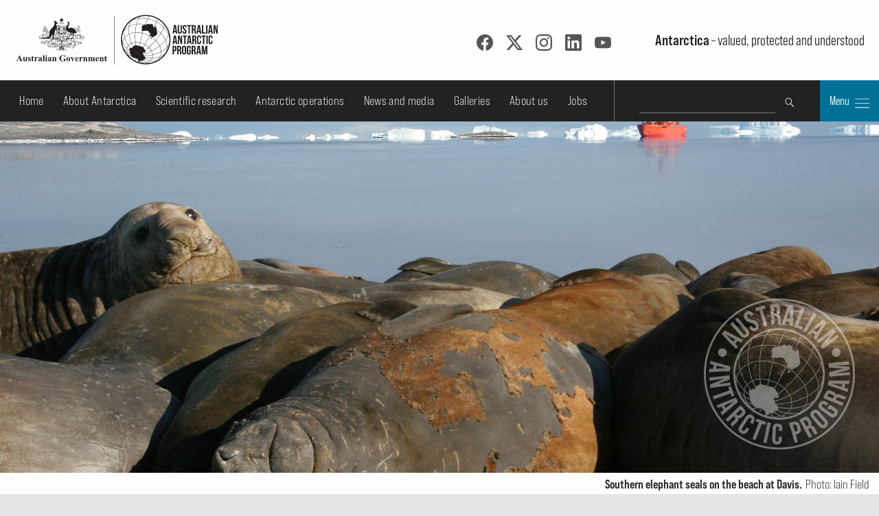

--- FILE ---
content_type: text/html; charset=utf-8
request_url: https://www.antarctica.gov.au/magazine/issue-24-june-2013/science/seals-get-to-the-source-of-antarctic-bottom-water/
body_size: 14692
content:
<!DOCTYPE html>
<html lang="en">
<head prefix="dcterms: http://purl.org/dc/terms/#">
	<meta http-equiv="content-type" content="text/html; charset=utf-8">

	<title>Seals get to the source of Antarctic Bottom Water &ndash; Magazine Issue 24: June 2013 &ndash; Australian Antarctic Program</title>

	<meta name="msapplication-config" content="none">
	<meta name="viewport" content="width=device-width,initial-scale=1,shrink-to-fit=no">
	<meta name="format-detection" content="telephone=no">

	
	<meta name="description" content="Southern elephant seals have inadvertently helped oceanographers discover a new source of Antarctic Bottom Water, solving a 35 year mystery surrounding the formation of this cold, salty, and globally important water mass.">
	<meta name="creator" content="c=AU;o=Commonwealth of Australia;ou=Department of Climate Change, Energy, the Environment and Water;ou=Australian Antarctic Division">
	<meta name="publisher" content="c=AU;o=Commonwealth of Australia;ou=Department of Climate Change, Energy, the Environment and Water;ou=Australian Antarctic Division">

	<meta name="dcterms.identifier" content="51908">
	<meta name="dcterms.language" content="en-au">
	<meta name="dcterms.modified" content="2013-06-18">

	<meta property="og:url" content="https://www.antarctica.gov.au/magazine/issue-24-june-2013/science/seals-get-to-the-source-of-antarctic-bottom-water/">
	<meta property="og:title" content="Seals get to the source of Antarctic Bottom Water &ndash; Magazine Issue 24: June 2013 &ndash; Australian Antarctic Program">
	<meta name="og:description" content="Southern elephant seals have inadvertently helped oceanographers discover a new source of Antarctic Bottom Water, solving a 35 year mystery surrounding the formation of this cold, salty, and globally important water mass.">
	<meta property="og:type" content="website">
		<meta property="og:image" content="https://www.antarctica.gov.au/site/assets/files/51908/03-ele-sealsiainfield.1200x630.jpg">
	<meta property="og:image:width" content="1200">
	<meta property="og:image:height" content="630">
	<meta property="og:image:alt" content="A Southern elephant seal in the water with one of the IMOS satellite trackers on its head">
	<link rel="stylesheet" href="/site/templates/lib/bootstrap-5.3.3/css/bootstrap.min.css">
	<link rel="stylesheet" href="/site/templates/lib/pushy-1.4.0/css/pushy.css" media="screen">
	<link rel="stylesheet" href="https://use.typekit.net/zbn1gor.css" media="screen">
	<link rel="stylesheet" href="/site/templates/lib/fancy/fancybox-4.0.4.min.css" media="screen">
	<link rel="stylesheet" href="/site/templates/css/style.css?nc=1768532681">

	
	<!-- favicons -->
	<link rel="apple-touch-icon" sizes="180x180" href="/apple-touch-icon.png">
	<link rel="icon" type="image/png" sizes="32x32" href="/favicon-32x32.png">
	<link rel="icon" type="image/png" sizes="16x16" href="/favicon-16x16.png">
	<link rel="manifest" href="/site.webmanifest">
	<link rel="mask-icon" href="/safari-pinned-tab.svg" color="#5bbad5">
	<meta name="msapplication-TileColor" content="#ffc40d">
	<meta name="theme-color" content="#fefefe">

	<script src="/site/templates/lib/jquery/jquery-3.7.1.min.js"></script>
	<script src="/site/templates/lib/fancy/fancybox-4.0.4.min.js"></script>
</head>

<body class="magazine-story" vocab="http://schema.org/" typeof="WebPage">

	<div class="skip push"><a href="#maincontent">Skip to content</a></div>

	<!-- Social media icon reference objects -->
	<svg role='img' style='display:none'><symbol id="facebook-icon" viewBox="0 0 24 24">
<path d="M23.9981 11.9991C23.9981 5.37216 18.626 0 11.9991 0C5.37216 0 0 5.37216 0 11.9991C0 17.9882 4.38789 22.9522 10.1242 23.8524V15.4676H7.07758V11.9991H10.1242V9.35553C10.1242 6.34826 11.9156 4.68714 14.6564 4.68714C15.9692 4.68714 17.3424 4.92149 17.3424 4.92149V7.87439H15.8294C14.3388 7.87439 13.8739 8.79933 13.8739 9.74824V11.9991H17.2018L16.6698 15.4676H13.8739V23.8524C19.6103 22.9522 23.9981 17.9882 23.9981 11.9991Z"/>
</symbol><symbol id='twitter-icon' viewBox="0 0 16 16">
  <path d="M12.6.75h2.454l-5.36 6.142L16 15.25h-4.937l-3.867-5.07-4.425 5.07H.316l5.733-6.57L0 .75h5.063l3.495 4.633L12.601.75Zm-.86 13.028h1.36L4.323 2.145H2.865l8.875 11.633Z"/>
</symbol><symbol id="instagram-icon" viewBox="0 0 24 24">
  <path d="M12 0C8.74 0 8.333.015 7.053.072 5.775.132 4.905.333 4.14.63c-.789.306-1.459.717-2.126 1.384S.935 3.35.63 4.14C.333 4.905.131 5.775.072 7.053.012 8.333 0 8.74 0 12s.015 3.667.072 4.947c.06 1.277.261 2.148.558 2.913.306.788.717 1.459 1.384 2.126.667.666 1.336 1.079 2.126 1.384.766.296 1.636.499 2.913.558C8.333 23.988 8.74 24 12 24s3.667-.015 4.947-.072c1.277-.06 2.148-.262 2.913-.558.788-.306 1.459-.718 2.126-1.384.666-.667 1.079-1.335 1.384-2.126.296-.765.499-1.636.558-2.913.06-1.28.072-1.687.072-4.947s-.015-3.667-.072-4.947c-.06-1.277-.262-2.149-.558-2.913-.306-.789-.718-1.459-1.384-2.126C21.319 1.347 20.651.935 19.86.63c-.765-.297-1.636-.499-2.913-.558C15.667.012 15.26 0 12 0zm0 2.16c3.203 0 3.585.016 4.85.071 1.17.055 1.805.249 2.227.415.562.217.96.477 1.382.896.419.42.679.819.896 1.381.164.422.36 1.057.413 2.227.057 1.266.07 1.646.07 4.85s-.015 3.585-.074 4.85c-.061 1.17-.256 1.805-.421 2.227-.224.562-.479.96-.899 1.382-.419.419-.824.679-1.38.896-.42.164-1.065.36-2.235.413-1.274.057-1.649.07-4.859.07-3.211 0-3.586-.015-4.859-.074-1.171-.061-1.816-.256-2.236-.421-.569-.224-.96-.479-1.379-.899-.421-.419-.69-.824-.9-1.38-.165-.42-.359-1.065-.42-2.235-.045-1.26-.061-1.649-.061-4.844 0-3.196.016-3.586.061-4.861.061-1.17.255-1.814.42-2.234.21-.57.479-.96.9-1.381.419-.419.81-.689 1.379-.898.42-.166 1.051-.361 2.221-.421 1.275-.045 1.65-.06 4.859-.06l.045.03zm0 3.678c-3.405 0-6.162 2.76-6.162 6.162 0 3.405 2.76 6.162 6.162 6.162 3.405 0 6.162-2.76 6.162-6.162 0-3.405-2.76-6.162-6.162-6.162zM12 16c-2.21 0-4-1.79-4-4s1.79-4 4-4 4 1.79 4 4-1.79 4-4 4zm7.846-10.405c0 .795-.646 1.44-1.44 1.44-.795 0-1.44-.646-1.44-1.44 0-.794.646-1.439 1.44-1.439.793-.001 1.44.645 1.44 1.439z"/>
</symbol><symbol id="linkedin-icon" viewBox="0 0 24 24">
  <path d="M20.447 20.452h-3.554v-5.569c0-1.328-.027-3.037-1.852-3.037-1.853 0-2.136 1.445-2.136 2.939v5.667H9.351V9h3.414v1.561h.046c.477-.9 1.637-1.85 3.37-1.85 3.601 0 4.267 2.37 4.267 5.455v6.286zM5.337 7.433c-1.144 0-2.063-.926-2.063-2.065 0-1.138.92-2.063 2.063-2.063 1.14 0 2.064.925 2.064 2.063 0 1.139-.925 2.065-2.064 2.065zm1.782 13.019H3.555V9h3.564v11.452zM22.225 0H1.771C.792 0 0 .774 0 1.729v20.542C0 23.227.792 24 1.771 24h20.451C23.2 24 24 23.227 24 22.271V1.729C24 .774 23.2 0 22.222 0h.003z"/>
</symbol><symbol id="youtube-icon" viewBox="0 0 24 24">
  <path d="M23.495 6.205a3.007 3.007 0 0 0-2.088-2.088c-1.87-.501-9.396-.501-9.396-.501s-7.507-.01-9.396.501A3.007 3.007 0 0 0 .527 6.205a31.247 31.247 0 0 0-.522 5.805 31.247 31.247 0 0 0 .522 5.783 3.007 3.007 0 0 0 2.088 2.088c1.868.502 9.396.502 9.396.502s7.506 0 9.396-.502a3.007 3.007 0 0 0 2.088-2.088 31.247 31.247 0 0 0 .5-5.783 31.247 31.247 0 0 0-.5-5.805zM9.609 15.601V8.408l6.264 3.602z"/>
</symbol><symbol id="rss-icon" viewBox="0 0 24 24">
  <path d="M19.199 24C19.199 13.467 10.533 4.8 0 4.8V0c13.165 0 24 10.835 24 24h-4.801zM3.291 17.415c1.814 0 3.293 1.479 3.293 3.295 0 1.813-1.485 3.29-3.301 3.29C1.47 24 0 22.526 0 20.71s1.475-3.294 3.291-3.295zM15.909 24h-4.665c0-6.169-5.075-11.245-11.244-11.245V8.09c8.727 0 15.909 7.184 15.909 15.91z"/>
</symbol></svg>
	<!-- Pushy menu -->
	<nav class="pushy pushy-right" style="background-image:url('/site/templates/images/aap_grey200x200.png'); background-position:bottom 1em right 1em; background-repeat:no-repeat;">
		<div class="pushy-content">
			<button type="button" class="pushy-link close-btn" title="Close"><img src="/site/templates/images/close.svg" alt=""></button>
			<ul class="main-nav">
				<li class='pushy-link'><a href='/'>Home</a></li>
					<li class='pushy-submenu'><button title='Expand submenu'><span class='btn-title'>About Antarctica</span></button><ul>
	<li class='pushy-link'><a href='/about-antarctica/'>Overview</a></li>
		<li class='pushy-submenu'><button title='Expand submenu'><span class='btn-title'>Animals</span></button><ul>
		<li class='pushy-link'><a href='/about-antarctica/animals/'>Overview</a></li>
			<li class='pushy-link'><a href='/about-antarctica/animals/penguins/'>Penguins</a></li>
			<li class='pushy-link'><a href='/about-antarctica/animals/seals/'>Seals &amp; sea lions</a></li>
			<li class='pushy-link'><a href='/about-antarctica/animals/whales/'>Whales</a></li>
			<li class='pushy-link'><a href='/about-antarctica/animals/fish/'>Fish</a></li>
			<li class='pushy-link'><a href='/about-antarctica/animals/flying-birds/'>Flying birds</a></li>
			<li class='pushy-link'><a href='/about-antarctica/animals/krill/'>Krill</a></li>
			<li class='pushy-link'><a href='/about-antarctica/animals/land-invertebrates/'>Land invertebrates</a></li>
			<li class='pushy-link'><a href='/about-antarctica/animals/salps/'>Salps</a></li>
			<li class='pushy-link'><a href='/about-antarctica/animals/seabed-benthic-communities/'>Seabed (benthic) communities</a></li>
			<li class='pushy-link'><a href='/about-antarctica/animals/sponges/'>Sponges</a></li>
			<li class='pushy-link'><a href='/about-antarctica/animals/squid/'>Squid</a></li>
			<li class='pushy-link'><a href='/about-antarctica/animals/adapting-to-the-cold/'>Adapting to the cold</a></li>
			<li class='pushy-link'><a href='/about-antarctica/animals/food-web/'>Food web</a></li>
		</ul></li>
		<li class='pushy-submenu'><button title='Expand submenu'><span class='btn-title'>Plants and microbes</span></button><ul>
		<li class='pushy-link'><a href='/about-antarctica/plants/'>Overview</a></li>
			<li class='pushy-link'><a href='/about-antarctica/plants/lichens/'>Lichens</a></li>
			<li class='pushy-link'><a href='/about-antarctica/plants/mosses-and-liverworts/'>Mosses &amp; liverworts</a></li>
			<li class='pushy-link'><a href='/about-antarctica/plants/algae/'>Algae</a></li>
			<li class='pushy-link'><a href='/about-antarctica/plants/snow-algae/'>Snow algae</a></li>
			<li class='pushy-link'><a href='/about-antarctica/plants/kelp/'>Kelp</a></li>
			<li class='pushy-link'><a href='/about-antarctica/plants/casey-the-daintree-of-antarctica/'>Casey: the Daintree of Antarctica</a></li>
			<li class='pushy-link'><a href='/about-antarctica/plants/microscopic-organisms/'>Microscopic organisms</a></li>
		</ul></li>
		<li class='pushy-submenu'><button title='Expand submenu'><span class='btn-title'>Environmental management</span></button><ul>
		<li class='pushy-link'><a href='/about-antarctica/environment/'>Overview</a></li>
			<li class='pushy-link'><a href='/about-antarctica/environment/human-impacts-in-antarctica/'>Human impacts in Antarctica</a></li>
			<li class='pushy-link'><a href='/about-antarctica/environment/environment-policy-and-management/'>Environment policy &amp; management</a></li>
			<li class='pushy-link'><a href='/about-antarctica/environment/environmental-impact-assessment-approvals-and-permits/'>Environmental approval requirements</a></li>
			<li class='pushy-link'><a href='/about-antarctica/environment/pollution-and-waste/'>Pollution &amp; waste</a></li>
			<li class='pushy-link'><a href='/about-antarctica/environment/plants-and-animals/'>Plants &amp; animals</a></li>
			<li class='pushy-link'><a href='/about-antarctica/environment/protecting-and-managing-special-areas/'>Protecting &amp; managing special areas</a></li>
		</ul></li>
		<li class='pushy-submenu'><button title='Expand submenu'><span class='btn-title'>Antarctic Treaty</span></button><ul>
		<li class='pushy-link'><a href='/about-antarctica/law-and-treaty/'>Overview</a></li>
			<li class='pushy-link'><a href='/about-antarctica/law-and-treaty/australia-and-antarctic-treaty-system/'>Australia and the Antarctic Treaty System</a></li>
			<li class='pushy-link'><a href='/about-antarctica/law-and-treaty/history/'>History of the Antarctic Treaty</a></li>
			<li class='pushy-link'><a href='/about-antarctica/law-and-treaty/the-madrid-protocol/'>The Madrid Protocol</a></li>
			<li class='pushy-link'><a href='/about-antarctica/law-and-treaty/ccamlr/'>Convention on the Conservation of Antarctic Marine Living Resources</a></li>
		</ul></li>
		<li class='pushy-submenu'><button title='Expand submenu'><span class='btn-title'>Ice and atmosphere</span></button><ul>
		<li class='pushy-link'><a href='/about-antarctica/ice-and-atmosphere/'>Overview</a></li>
			<li class='pushy-link'><a href='/about-antarctica/ice-and-atmosphere/atmosphere/'>Atmosphere</a></li>
			<li class='pushy-link'><a href='/about-antarctica/ice-and-atmosphere/sea-ice/'>Sea ice</a></li>
			<li class='pushy-link'><a href='/about-antarctica/ice-and-atmosphere/ice-sheet/'>Ice sheets</a></li>
		</ul></li>
		<li class='pushy-submenu'><button title='Expand submenu'><span class='btn-title'>Weather and climate</span></button><ul>
		<li class='pushy-link'><a href='/about-antarctica/weather-and-climate/'>Overview</a></li>
			<li class='pushy-link'><a href='/about-antarctica/weather-and-climate/weather/'>Weather</a></li>
			<li class='pushy-link'><a href='/about-antarctica/weather-and-climate/climate-change/'>Climate change</a></li>
		</ul></li>
		<li class='pushy-submenu'><button title='Expand submenu'><span class='btn-title'>Geography and geology</span></button><ul>
		<li class='pushy-link'><a href='/about-antarctica/geography-and-geology/'>Overview</a></li>
			<li class='pushy-link'><a href='/about-antarctica/geography-and-geology/geography/'>Geography</a></li>
			<li class='pushy-link'><a href='/about-antarctica/geography-and-geology/geology/'>Geology</a></li>
		</ul></li>
		<li class='pushy-submenu'><button title='Expand submenu'><span class='btn-title'>Education resources</span></button><ul>
		<li class='pushy-link'><a href='/about-antarctica/education-resources/'>Overview</a></li>
			<li class='pushy-link'><a href='/about-antarctica/education-resources/books-for-older-readers/'>Books for older readers</a></li>
			<li class='pushy-link'><a href='/about-antarctica/education-resources/books-for-younger-readers/'>Books for younger readers</a></li>
		</ul></li>
		<li class='pushy-submenu'><button title='Expand submenu'><span class='btn-title'>Australia in Antarctica</span></button><ul>
		<li class='pushy-link'><a href='/about-antarctica/australia-in-antarctica/'>Overview</a></li>
			<li class='pushy-link'><a href='/about-antarctica/australia-in-antarctica/australian-antarctic-territory/'>Australian Antarctic Territory</a></li>
			<li class='pushy-link'><a href='/about-antarctica/australia-in-antarctica/law/'>Australian law</a></li>
			<li class='pushy-link'><a href='/about-antarctica/australia-in-antarctica/australian-antarctic-medal/'>Australian Antarctic Medal</a></li>
			<li class='pushy-link'><a href='/about-antarctica/australia-in-antarctica/antarctic-place-names/'>Antarctic place names</a></li>
		</ul></li>
		<li class='pushy-submenu'><button title='Expand submenu'><span class='btn-title'>History</span></button><ul>
		<li class='pushy-link'><a href='/about-antarctica/history/'>Overview</a></li>
			<li class='pushy-link'><a href='/about-antarctica/history/exploration-and-expeditions/'>Exploration and expeditions</a></li>
			<li class='pushy-link'><a href='/about-antarctica/history/people/'>Pioneers in Antarctica</a></li>
			<li class='pushy-link'><a href='/about-antarctica/history/stations/'>History of Australian Antarctic stations</a></li>
			<li class='pushy-link'><a href='/about-antarctica/history/cultural-heritage/'>Antarctica’s cultural heritage</a></li>
			<li class='pushy-link'><a href='/about-antarctica/history/transportation/'>Transportation</a></li>
			<li class='pushy-link'><a href='/about-antarctica/history/communications/'>Communications</a></li>
		</ul></li>
		<li class='pushy-submenu'><button title='Expand submenu'><span class='btn-title'>People in Antarctica</span></button><ul>
		<li class='pushy-link'><a href='/about-antarctica/people-in-antarctica/'>Overview</a></li>
			<li class='pushy-link'><a href='/about-antarctica/people-in-antarctica/who-owns-antarctica/'>Who owns Antarctica?</a></li>
			<li class='pushy-link'><a href='/about-antarctica/people-in-antarctica/why-live-in-antarctica/'>Why live in Antarctica?</a></li>
			<li class='pushy-link'><a href='/about-antarctica/people-in-antarctica/how-many/'>How many people?</a></li>
			<li class='pushy-link'><a href='/about-antarctica/people-in-antarctica/clothing/'>Clothing</a></li>
			<li class='pushy-link'><a href='/about-antarctica/people-in-antarctica/food/'>Food</a></li>
			<li class='pushy-link'><a href='/about-antarctica/people-in-antarctica/water/'>Water</a></li>
			<li class='pushy-link'><a href='/about-antarctica/people-in-antarctica/fun/'>Recreation</a></li>
			<li class='pushy-link'><a href='/about-antarctica/people-in-antarctica/health/'>Health</a></li>
			<li class='pushy-link'><a href='/about-antarctica/people-in-antarctica/how-cold-is-it/'>Cold</a></li>
			<li class='pushy-link'><a href='/about-antarctica/people-in-antarctica/igloos/'>Igloos</a></li>
		</ul></li>
		<li class='pushy-submenu'><button title='Expand submenu'><span class='btn-title'>Tourism</span></button><ul>
		<li class='pushy-link'><a href='/about-antarctica/tourism/'>Overview</a></li>
			<li class='pushy-link'><a href='/about-antarctica/tourism/frequently-asked-questions/'>Frequently asked questions</a></li>
			<li class='pushy-link'><a href='/about-antarctica/tourism/visitor-guidelines/'>Visitor guidelines</a></li>
			<li class='pushy-link'><a href='/about-antarctica/tourism/site-use-guidelines/'>Site use guidelines</a></li>
			<li class='pushy-link'><a href='/about-antarctica/tourism/australian-policy/'>Australian policy</a></li>
		</ul></li>
	</ul></li>
	<li class='pushy-submenu'><button title='Expand submenu'><span class='btn-title'>Scientific research</span></button><ul>
	<li class='pushy-link'><a href='/science/'>Overview</a></li>
		<li class='pushy-link'><a href='/science/meet-our-scientists/'>Meet our scientists</a></li>
		<li class='pushy-submenu'><button title='Expand submenu'><span class='btn-title'>Antarctic climate</span></button><ul>
		<li class='pushy-link'><a href='/science/climate-processes-and-change/'>Overview</a></li>
			<li class='pushy-link'><a href='/science/climate-processes-and-change/antarctic-palaeoclimate/'>Past climate</a></li>
			<li class='pushy-link'><a href='/science/climate-processes-and-change/atmospheric-processes-and-change/'>Atmosphere</a></li>
			<li class='pushy-link'><a href='/science/climate-processes-and-change/oceans-and-marine-ice-in-the-southern-hemisphere/'>Sea ice and oceans</a></li>
			<li class='pushy-link'><a href='/science/climate-processes-and-change/the-antarctic-ice-sheet/'>Ice sheets and sea level rise</a></li>
			<li class='pushy-link'><a href='/science/climate-processes-and-change/east-antarctic-monitoring-program/'>East Antarctic Monitoring Program</a></li>
		</ul></li>
		<li class='pushy-submenu'><button title='Expand submenu'><span class='btn-title'>Environmental protection</span></button><ul>
		<li class='pushy-link'><a href='/science/environmental-protection/'>Overview</a></li>
			<li class='pushy-link'><a href='/science/environmental-protection/human-impacts/'>Environmental remediation &amp; restoration</a></li>
			<li class='pushy-link'><a href='/science/environmental-protection/terrestrial-and-coastal-ecosystems/'>Biodiversity conservation</a></li>
		</ul></li>
		<li class='pushy-submenu'><button title='Expand submenu'><span class='btn-title'>Marine conservation &amp; management</span></button><ul>
		<li class='pushy-link'><a href='/science/conservation-and-management-research/'>Overview</a></li>
			<li class='pushy-link'><a href='/science/conservation-and-management-research/southern-ocean-fisheries/'>Southern Ocean fisheries</a></li>
			<li class='pushy-link'><a href='/science/conservation-and-management-research/wildlife-conservation/'>Wildlife management</a></li>
			<li class='pushy-link'><a href='/science/conservation-and-management-research/marine-ecosystem-change/'>Southern Ocean ecosystems</a></li>
		</ul></li>
		<li class='pushy-submenu'><button title='Expand submenu'><span class='btn-title'>Technology</span></button><ul>
		<li class='pushy-link'><a href='/science/technology/'>Overview</a></li>
			<li class='pushy-link'><a href='/science/technology/marine-science/'>Science on RSV Nuyina</a></li>
			<li class='pushy-link'><a href='/science/technology/antarctic-observatories/'>Scientific observatories</a></li>
			<li class='pushy-link'><a href='/science/technology/human-biology-and-medicine/'>Human biology and medicine</a></li>
			<li class='pushy-link'><a href='/science/technology/scientific-equipment/'>Scientific equipment</a></li>
			<li class='pushy-link'><a href='/science/technology/antarctic-ground-control/'>Antarctic ground control</a></li>
		</ul></li>
		<li class='pushy-submenu'><button title='Expand submenu'><span class='btn-title'>Science facilities</span></button><ul>
		<li class='pushy-link'><a href='/science/laboratory-facilities/'>Overview</a></li>
			<li class='pushy-link'><a href='/science/laboratory-facilities/kingston-laboratories/'>Kingston laboratories</a></li>
			<li class='pushy-link'><a href='/science/laboratory-facilities/casey-lab-facilities/'>Casey laboratories</a></li>
			<li class='pushy-link'><a href='/science/laboratory-facilities/davis-lab-facilities/'>Davis laboratories</a></li>
			<li class='pushy-link'><a href='/science/laboratory-facilities/mawson-lab-facilities/'>Mawson laboratories</a></li>
			<li class='pushy-link'><a href='/science/laboratory-facilities/macquarie-island-lab-facilities/'>Macquarie Island laboratories</a></li>
		</ul></li>
		<li class='pushy-submenu'><button title='Expand submenu'><span class='btn-title'>Information for scientists</span></button><ul>
		<li class='pushy-link'><a href='/science/information-for-scientists/'>Overview</a></li>
			<li class='pushy-link'><a href='/science/information-for-scientists/australian-antarctic-science-council/'>Australian Antarctic Science Council</a></li>
			<li class='pushy-link'><a href='/science/information-for-scientists/current-and-previous-projects/'>Current and previous projects</a></li>
			<li class='pushy-link'><a href='/science/information-for-scientists/research-guidelines/'>Research guidelines</a></li>
			<li class='pushy-link'><a href='/science/information-for-scientists/request-to-use-samples/'>Request to use samples</a></li>
			<li class='pushy-link'><a href='/science/information-for-scientists/frequently-asked-questions-for-scientists/'>Frequently asked questions for scientists</a></li>
		</ul></li>
		<li class='pushy-submenu'><button title='Expand submenu'><span class='btn-title'>2022 Australian Antarctic Division Science Symposium</span></button><ul>
		<li class='pushy-link'><a href='/science/australian-antarctic-science-symposium/'>Overview</a></li>
			<li class='pushy-link'><a href='/science/australian-antarctic-science-symposium/2022/'>2022 Science Symposium</a></li>
		</ul></li>
	</ul></li>
	<li class='pushy-submenu'><button title='Expand submenu'><span class='btn-title'>Antarctic operations</span></button><ul>
	<li class='pushy-link'><a href='/antarctic-operations/'>Overview</a></li>
		<li class='pushy-submenu'><button title='Expand submenu'><span class='btn-title'>Stations and field locations</span></button><ul>
		<li class='pushy-link'><a href='/antarctic-operations/stations-and-field-locations/'>Overview</a></li>
			<li class='pushy-link'><a href='/antarctic-operations/stations-and-field-locations/casey/'>Casey</a></li>
			<li class='pushy-link'><a href='/antarctic-operations/stations-and-field-locations/davis/'>Davis</a></li>
			<li class='pushy-link'><a href='/antarctic-operations/stations-and-field-locations/macquarie-island/'>Macquarie Island</a></li>
			<li class='pushy-link'><a href='/antarctic-operations/stations-and-field-locations/mawson/'>Mawson</a></li>
			<li class='pushy-link'><a href='/antarctic-operations/stations-and-field-locations/amenities-and-operations/'>Amenities &amp; operations</a></li>
			<li class='pushy-link'><a href='/antarctic-operations/stations-and-field-locations/heard-island/'>Heard Island and McDonald Islands</a></li>
			<li class='pushy-link'><a href='/antarctic-operations/stations-and-field-locations/commonwealth-bay/'>Commonwealth Bay</a></li>
			<li class='pushy-link'><a href='/antarctic-operations/stations-and-field-locations/dome-a/'>Dome Argus</a></li>
			<li class='pushy-link'><a href='/antarctic-operations/stations-and-field-locations/field-sites/'>Field sites</a></li>
		</ul></li>
		<li class='pushy-submenu'><button title='Expand submenu'><span class='btn-title'>Travel &amp; logistics</span></button><ul>
		<li class='pushy-link'><a href='/antarctic-operations/travel-and-logistics/'>Overview</a></li>
			<li class='pushy-link'><a href='/antarctic-operations/travel-and-logistics/shipping-and-air-schedules/'>Shipping and flight schedules</a></li>
			<li class='pushy-link'><a href='/antarctic-operations/travel-and-logistics/cargo-and-freight/'>Cargo (freight)</a></li>
			<li class='pushy-link'><a href='/antarctic-operations/travel-and-logistics/aviation/'>Aviation</a></li>
			<li class='pushy-link'><a href='/antarctic-operations/travel-and-logistics/ships/'>Shipping</a></li>
			<li class='pushy-link'><a href='/antarctic-operations/travel-and-logistics/small-watercraft/'>Small watercraft</a></li>
			<li class='pushy-link'><a href='/antarctic-operations/travel-and-logistics/ground-transport/'>Ground transport</a></li>
			<li class='pushy-link'><a href='/antarctic-operations/travel-and-logistics/navigation/'>Navigation</a></li>
			<li class='pushy-link'><a href='/antarctic-operations/travel-and-logistics/fuel-management/'>Fuel management</a></li>
		</ul></li>
		<li class='pushy-submenu'><button title='Expand submenu'><span class='btn-title'>Expeditioner Hub</span></button><ul>
		<li class='pushy-link'><a href='/antarctic-operations/expeditioner-hub/'>Overview</a></li>
			<li class='pushy-link'><a href='/antarctic-operations/expeditioner-hub/expeditioner-forms/'>Expeditioner forms</a></li>
			<li class='pushy-link'><a href='/antarctic-operations/expeditioner-hub/expeditioner-handbook/'>Expeditioner Handbook</a></li>
			<li class='pushy-link'><a href='/antarctic-operations/expeditioner-hub/biosecurity/'>Biosecurity protocol</a></li>
			<li class='pushy-link'><a href='/antarctic-operations/expeditioner-hub/liaison-and-support-services/'>Liaison &amp; support services</a></li>
			<li class='pushy-link'><a href='/antarctic-operations/expeditioner-hub/infectious-disease/'>Infectious Disease Risk and the AAP</a></li>
			<li class='pushy-link'><a href='/antarctic-operations/expeditioner-hub/external-expeditioners-non-aad-employed/'>External Expeditioners (non-AAD employed)</a></li>
		</ul></li>
		<li class='pushy-submenu'><button title='Expand submenu'><span class='btn-title'>Training</span></button><ul>
		<li class='pushy-link'><a href='/antarctic-operations/training/'>Overview</a></li>
			<li class='pushy-link'><a href='/antarctic-operations/training/expeditioner-summit/'>Expeditioner Summit</a></li>
			<li class='pushy-link'><a href='/antarctic-operations/training/field-training-in-antarctica/'>Field training in Antarctica</a></li>
			<li class='pushy-link'><a href='/antarctic-operations/training/vehicle-and-equipment-training/'>Vehicle &amp; equipment training</a></li>
			<li class='pushy-link'><a href='/antarctic-operations/training/online-courses/'>Online courses</a></li>
		</ul></li>
		<li class='pushy-submenu'><button title='Expand submenu'><span class='btn-title'>Working in the field</span></button><ul>
		<li class='pushy-link'><a href='/antarctic-operations/field/'>Overview</a></li>
			<li class='pushy-link'><a href='/antarctic-operations/field/what-happens-before-departure-and-on-arrival-at-station/'>What happens before departure &amp; on arrival at station</a></li>
			<li class='pushy-link'><a href='/antarctic-operations/field/field-operating-areas/'>Field operating areas</a></li>
			<li class='pushy-link'><a href='/antarctic-operations/field/communications-in-the-field/'>Communications in the field</a></li>
			<li class='pushy-link'><a href='/antarctic-operations/field/field-rations/'>Field rations</a></li>
			<li class='pushy-link'><a href='/antarctic-operations/field/environment-protection/'>Environmental protection</a></li>
			<li class='pushy-link'><a href='/antarctic-operations/field/tents-shelters-and-huts/'>Tents, shelters &amp; huts</a></li>
			<li class='pushy-link'><a href='/antarctic-operations/field/field-travel-and-fuel-management/'>Field travel &amp; fuel management</a></li>
			<li class='pushy-link'><a href='/antarctic-operations/field/waste-management/'>Waste management</a></li>
		</ul></li>
		<li class='pushy-link'><a href='/antarctic-operations/airp/'>Antarctic Infrastructure Renewal Program</a></li>
		<li class='pushy-submenu'><button title='Expand submenu'><span class='btn-title'>Family &amp; friends</span></button><ul>
		<li class='pushy-link'><a href='/antarctic-operations/family-and-friends/'>Overview</a></li>
			<li class='pushy-link'><a href='/antarctic-operations/family-and-friends/introductory-package/'>Contacting expeditioners</a></li>
			<li class='pushy-link'><a href='/antarctic-operations/family-and-friends/australian-antarctic-program-separation-guide/'>Australian Antarctic Program Separation Guide</a></li>
		</ul></li>
		<li class='pushy-submenu'><button title='Expand submenu'><span class='btn-title'>Webcams</span></button><ul>
		<li class='pushy-link'><a href='/antarctic-operations/webcams/'>Overview</a></li>
			<li class='pushy-link'><a href='/antarctic-operations/webcams/casey/'>Casey webcam</a></li>
			<li class='pushy-link'><a href='/antarctic-operations/webcams/davis/'>Davis webcam</a></li>
			<li class='pushy-link'><a href='/antarctic-operations/webcams/macquarie-island/'>Macquarie Island webcam</a></li>
			<li class='pushy-link'><a href='/antarctic-operations/webcams/mawson/'>Mawson webcam</a></li>
			<li class='pushy-link'><a href='/antarctic-operations/webcams/rsv-nuyina/'>RSV Nuyina icebreaker webcam</a></li>
			<li class='pushy-link'><a href='/antarctic-operations/webcams/krill/'>Krill cam</a></li>
			<li class='pushy-link'><a href='/antarctic-operations/webcams/faqs-on-station-webcams/'>Questions &amp; answers</a></li>
		</ul></li>
	</ul></li>
	<li class='pushy-submenu'><button title='Expand submenu'><span class='btn-title'>News and media</span></button><ul>
	<li class='pushy-link'><a href='/news/'>Overview</a></li>
		<li class='pushy-submenu'><button title='Expand submenu'><span class='btn-title'>Explore Antarctica</span></button><ul>
		<li class='pushy-link'><a href='/news/explore-antarctica/'>Overview</a></li>
			<li class='pushy-link'><a href='/news/explore-antarctica/ice-breakers-50-years-of-women-in-antarctica/'>Ice breakers - 50 years of women in Antarctica</a></li>
			<li class='pushy-link'><a href='/news/explore-antarctica/nudging-a-sleeping-giant/'>Nudging a sleeping giant</a></li>
			<li class='pushy-link'><a href='/news/explore-antarctica/million-year-ice/'>Secrets of the Ice</a></li>
			<li class='pushy-link'><a href='/news/explore-antarctica/antarctic-sea-ice-in-crisis/'>Antarctic sea ice in crisis</a></li>
			<li class='pushy-link'><a href='/news/explore-antarctica/auroras/'>Awesome Aurora</a></li>
			<li class='pushy-link'><a href='/news/explore-antarctica/nuyina/'>Ship of the future</a></li>
			<li class='pushy-link'><a href='/news/explore-antarctica/ice-nomads/'>Ice Nomads</a></li>
			<li class='pushy-link'><a href='/news/explore-antarctica/krill/'>Krill matters</a></li>
		</ul></li>
		<li class='pushy-submenu'><button title='Expand submenu'><span class='btn-title'>Station updates</span></button><ul>
		<li class='pushy-link'><a href='/news/stations/'>Overview</a></li>
			<li class='pushy-link'><a href='/news/stations/casey/'>Casey</a></li>
			<li class='pushy-link'><a href='/news/stations/davis/'>Davis</a></li>
			<li class='pushy-link'><a href='/news/stations/macquarie-island/'>Macquarie Island</a></li>
			<li class='pushy-link'><a href='/news/stations/mawson/'>Mawson</a></li>
		</ul></li>
		<li class='pushy-link'><a href='/news/media-program/'>Australian Antarctic Media Program</a></li>
		<li class='pushy-link'><a href='/news/antarctic-insider/'>Antarctic Insider</a></li>
	</ul></li>
	<li class='pushy-submenu'><button title='Expand submenu'><span class='btn-title'>Galleries</span></button><ul>
	<li class='pushy-link'><a href='/galleries/'>Overview</a></li>
		<li class='pushy-link'><a href='/galleries/breaking-the-ice/'>Breaking the Ice</a></li>
		<li class='pushy-link'><a href='/galleries/travelling-south/'>Travelling South</a></li>
	</ul></li>
	<li class='pushy-submenu'><button title='Expand submenu'><span class='btn-title'>About us</span></button><ul>
	<li class='pushy-link'><a href='/about-us/'>Overview</a></li>
		<li class='pushy-submenu'><button title='Expand submenu'><span class='btn-title'>Australian Antarctic Program</span></button><ul>
		<li class='pushy-link'><a href='/about-us/australian-antarctic-program/'>Overview</a></li>
			<li class='pushy-link'><a href='/about-us/australian-antarctic-program/related-organisations/'>Related organisations</a></li>
		</ul></li>
		<li class='pushy-link'><a href='/about-us/contact/'>Contact us</a></li>
		<li class='pushy-submenu'><button title='Expand submenu'><span class='btn-title'>Antarctic strategy and plans</span></button><ul>
		<li class='pushy-link'><a href='/about-us/strategy-and-plans/'>Overview</a></li>
			<li class='pushy-link'><a href='/about-us/strategy-and-plans/antarctic-strategy/'>Antarctic Strategy</a></li>
			<li class='pushy-link'><a href='/about-us/strategy-and-plans/australian-antarctic-science-decadal-strategy-2025-2035/'>Australian Antarctic Science Decadal Strategy 2025–2035</a></li>
			<li class='pushy-link'><a href='/about-us/strategy-and-plans/an-independent-review-of-workplace-culture-and-change-at-the-australian-antarctic-division/'>Independent Review of Workplace Culture and Change</a></li>
		</ul></li>
		<li class='pushy-link'><a href='/about-us/library/'>Library &amp; records</a></li>
		<li class='pushy-submenu'><button title='Expand submenu'><span class='btn-title'>Publications</span></button><ul>
		<li class='pushy-link'><a href='/about-us/publications/'>Overview</a></li>
			<li class='pushy-link'><a href='/about-us/publications/request-new-publication/'>Request registration of a new publication</a></li>
			<li class='pushy-link'><a href='/about-us/publications/anare-reports/'>ANARE Reports</a></li>
			<li class='pushy-link'><a href='/about-us/publications/anare-research-notes/'>ANARE Research Notes</a></li>
			<li class='pushy-link'><a href='/about-us/publications/aae-reports/'>AAE Reports</a></li>
			<li class='pushy-link'><a href='/about-us/publications/20-year-australian-antarctic-strategic-plan/'>The Press Report</a></li>
			<li class='pushy-link'><a href='/about-us/publications/communique-from-the-5th-australia-japan-workshop-on-antarctic-science/'>Communiqué from the 5th Australia–Japan Workshop on Antarctic Science</a></li>
		</ul></li>
		<li class='pushy-submenu'><button title='Expand submenu'><span class='btn-title'>Antarctic Arts Fellowship</span></button><ul>
		<li class='pushy-link'><a href='/about-us/antarctic-arts-fellowship/'>Overview</a></li>
			<li class='pushy-link'><a href='/about-us/antarctic-arts-fellowship/how-and-when-to-apply/'>How and when to apply</a></li>
			<li class='pushy-link'><a href='/about-us/antarctic-arts-fellowship/alumni/'>Alumni</a></li>
		</ul></li>
		<li class='pushy-link'><a href='/about-us/partnerships/'>Partnerships with us</a></li>
		<li class='pushy-submenu'><button title='Expand submenu'><span class='btn-title'>Business opportunities</span></button><ul>
		<li class='pushy-link'><a href='/about-us/business-opportunities/'>Overview</a></li>
			<li class='pushy-link'><a href='/about-us/business-opportunities/disposals/'>Disposals</a></li>
		</ul></li>
	</ul></li>
				<li class='pushy-link'><a href='https://jobs.antarctica.gov.au/'>Jobs</a></li>
			</ul>
			    <div class='newsletter body-text' id='promailer'>
        <form id='promailer-form' action='/about-us/contact/subscribe/?list=1#promailer-form'>
            <label for="subscribe_email">Sign up for our newsletter</label>
            <input id="subscribe_email" name="email" type="email" placeholder="email@example.com" required>
            <button type="submit" class="submit d-flex flex-row align-items-center justify-content-center" value='1'>
                Submit
                <svg class='ms-1' xmlns="http://www.w3.org/2000/svg" width="16" height="16" viewBox="0 0 24 24" fill="currentColor">
                    <path d="M5 3l3.057-3 11.943 12-11.943 12-3.057-3 9-9z"></path>
                </svg>
            </button>
        </form>
    </div>			<div class="keep-in-touch">
				<h1>Keep in touch</h1>
				<div class='wide'><ul class='col1'>
	<li><a class='facebook' href='https://www.facebook.com/AusAntarctic'><span class='social-icon'><svg role="img" aria-label="Follow us on Facebook @AusAntarctic">Follow us on Facebook @AusAntarctic<use href="#facebook-icon" aria-hidden="true"/></svg></span>
	<span class='social-text'>/AusAntarctic</span></a></li>	<li><a class='twitter' href='https://twitter.com/AusAntarctic'><span class='social-icon'><svg role="img" aria-label="Follow us on Twitter @AusAntarctic">Follow us on Twitter @AusAntarctic<use href="#twitter-icon" aria-hidden="true"/></svg></span>
	<span class='social-text'>@AusAntarctic</span></a></li>	<li><a class='instagram' href='https://www.instagram.com/ausantarctic/'><span class='social-icon'><svg role="img" aria-label="Follow us on Instagram /AusAntarctic">Follow us on Instagram /AusAntarctic<use href="#instagram-icon" aria-hidden="true"/></svg></span>
	<span class='social-text'>/AusAntarctic</span></a></li></ul>
<ul class='col2'>
	<li><a class='linkedin' href='https://www.linkedin.com/company/43865'><span class='social-icon'><svg role="img" aria-label="Follow us on LinkedIn @AusAntarctic">Follow us on LinkedIn @AusAntarctic<use href="#linkedin-icon" aria-hidden="true"/></svg></span>
	<span class='social-text'>@AusAntarctic</span></a></li>	<li><a class='youtube' href='https://www.youtube.com/user/AusAntarctic'><span class='social-icon'><svg role="img" aria-label="Follow us on YouTube /AusAntarctic">Follow us on YouTube /AusAntarctic<use href="#youtube-icon" aria-hidden="true"/></svg></span>
	<span class='social-text'>/AusAntarctic</span></a></li>	<li><a class='rss' href='/news/rss/'><span class='social-icon'><svg role="img" aria-label="Subscribe to our RSS feed">Subscribe to our RSS feed<use href="#rss-icon" aria-hidden="true"/></svg></span>
	<span class='social-text'>RSS feed</span></a></li></ul>
</div>
<div class='narrow'><a class='facebook' href='https://www.facebook.com/AusAntarctic'><svg role="img" aria-label="Follow us on Facebook @AusAntarctic">Follow us on Facebook @AusAntarctic<use href="#facebook-icon" aria-hidden="true"/></svg></a><a class='twitter' href='https://twitter.com/AusAntarctic'><svg role="img" aria-label="Follow us on Twitter @AusAntarctic">Follow us on Twitter @AusAntarctic<use href="#twitter-icon" aria-hidden="true"/></svg></a><a class='instagram' href='https://www.instagram.com/ausantarctic/'><svg role="img" aria-label="Follow us on Instagram /AusAntarctic">Follow us on Instagram /AusAntarctic<use href="#instagram-icon" aria-hidden="true"/></svg></a><a class='linkedin' href='https://www.linkedin.com/company/43865'><svg role="img" aria-label="Follow us on LinkedIn @AusAntarctic">Follow us on LinkedIn @AusAntarctic<use href="#linkedin-icon" aria-hidden="true"/></svg></a><a class='youtube' href='https://www.youtube.com/user/AusAntarctic'><svg role="img" aria-label="Follow us on YouTube /AusAntarctic">Follow us on YouTube /AusAntarctic<use href="#youtube-icon" aria-hidden="true"/></svg></a><a class='rss' href='/news/rss/'><svg role="img" aria-label="Subscribe to our RSS feed">Subscribe to our RSS feed<use href="#rss-icon" aria-hidden="true"/></svg></a></div>			</div>
		</div>
	</nav>

	<!-- Site overlay for Pushy -->
	<div class="site-overlay"></div>

	<div class="body-wrapper" id="container">

		
		<header>
			<div class="logo-social-tagline">
				<div class="logo">
					<a href="/"><img src="/site/templates/images/AG-AAP_Mono.svg" alt="Australian Government &ndash; Department of Climate Change, Energy, the Environment and Water: Australian Antarctic Division | Australian Antarctic Program"></a>
				</div>

				<div class="social">
					<a class='facebook' href='https://www.facebook.com/AusAntarctic'><svg role="img" aria-label="Follow us on Facebook @AusAntarctic">Follow us on Facebook @AusAntarctic<use href="#facebook-icon" aria-hidden="true"/></svg></a><a class='twitter' href='https://twitter.com/AusAntarctic'><svg role="img" aria-label="Follow us on Twitter @AusAntarctic">Follow us on Twitter @AusAntarctic<use href="#twitter-icon" aria-hidden="true"/></svg></a><a class='instagram' href='https://www.instagram.com/ausantarctic/'><svg role="img" aria-label="Follow us on Instagram /AusAntarctic">Follow us on Instagram /AusAntarctic<use href="#instagram-icon" aria-hidden="true"/></svg></a><a class='linkedin' href='https://www.linkedin.com/company/43865'><svg role="img" aria-label="Follow us on LinkedIn @AusAntarctic">Follow us on LinkedIn @AusAntarctic<use href="#linkedin-icon" aria-hidden="true"/></svg></a><a class='youtube' href='https://www.youtube.com/user/AusAntarctic'><svg role="img" aria-label="Follow us on YouTube /AusAntarctic">Follow us on YouTube /AusAntarctic<use href="#youtube-icon" aria-hidden="true"/></svg></a>				</div>

				<div class="tagline"><strong>Antarctica</strong> &ndash; valued, protected and understood</div>
			</div>
			<div class="nav-search-menu">
				<nav class="topnav">
					<ul>
						<li><a href='/'>Home</a></li>
<li><a href='/about-antarctica/'>About Antarctica</a></li>
<li><a href='/science/'>Scientific research</a></li>
<li><a href='/antarctic-operations/'>Antarctic operations</a></li>
<li><a href='/news/'>News and media</a></li>
<li><a href='/galleries/'>Galleries</a></li>
<li><a href='/about-us/'>About us</a></li>
								<li>
			<a class='d-flex flex-row align-items-center gap-2' href="https://jobs.antarctica.gov.au/?mtm_campaign=jobs&amp;mtm_source=aad-website&amp;mtm_content=top-nav">
				Jobs 
			</a>
		</li>					</ul>
				</nav>
				<div class="searchbox">
					<form class="search" role="search" aria-label="site" action="/search/" method="GET">
						<label for="search" class="visuallyhidden">Search</label>
						<input type="text" name="q" id="search" value="">
						<input type="hidden" name="s" value="">
						<button class="searchbtn"><img alt="Search" src="/site/templates/images/search.svg"></button>
					</form>
				</div>
				<button type="button" class="menu-btn">Menu <img src="/site/templates/images/menu.svg" alt=""></button>
			</div>
			<div class="banner-image"><figure id="bannerfig">
	<picture>
		<source media="(max-width: 44em)" srcset="/site/assets/files/51908/03-ele-seals_iain-field.514x600.jpg">
		<source media="(min-width: 44em)" srcset="/site/assets/files/51908/03-ele-seals_iain-field.1920x768.jpg">
		<img class="bannerimg" src="/site/assets/files/51908/03-ele-seals_iain-field.1920x768.jpg" alt="Southern elephant seals on the beach at Davis">
	</picture>
	<img class="aaplogo" src="/site/templates/images/aap_white300x300.png" alt="">
	<figcaption>
	<span class="image-caption">Southern elephant seals on the beach at Davis.</span>
	<span class="image-photographer">Photo: Iain Field</span>
</figcaption>
</figure></div>
		</header>
		<main role="main" id="maincontent">
							<article>
							<div id='pageheader'>
			<h1 id="magazine-edition">Issue 24: June 2013<br><span class="subtitle">Australian Antarctic Magazine</span></h1>
			<nav class='breadcrumbs' role='navigation' aria-label='You are here:'>
			<span class='pagelink'><a href='/'>Home</a> <span style='padding:0 0.4em'>&gt;</span> </span>
<span class='pagelink'><a href='/magazine/'>Australian Antarctic Magazine</a> <span style='padding:0 0.4em'>&gt;</span> </span>
<span class='pagelink'><a href='/magazine/issue-24-june-2013/'>Issue 24: June 2013</a> <span style='padding:0 0.4em'>&gt;</span> </span>
<span class='pagelink'><a href='/magazine/issue-24-june-2013/science/'>Science</a> <span style='padding:0 0.4em'>&gt;</span> </span>
<span class='currentpage'>Seals get to the source of Antarctic Bottom Water</span></nav>
		</div>					<h2 class="story-title">Seals get to the source of Antarctic Bottom Water</h2><figure class='featured has-caption '><a data-fancybox='group' data-caption='A Southern elephant seal with one of the IMOS satellite trackers on its head. The instrument records conductivity (salinity), temperature and depth (CTD) as the seal dives, and transmits this information to satellites when the seal surfaces. (Photo: Iain Field)' href='/site/assets/files/51908/03-ele-sealsiainfield.1600x0.jpg' title='A Southern elephant seal with one of the IMOS satellite trackers on its head. The instrument records conductivity (salinity), temperature and depth (CTD) as the seal dives, and transmits this information to satellites when the seal surfaces. (Photo: Iain Field)'><picture><source type='image/webp' srcset='/site/assets/files/51908/03-ele-sealsiainfield.800x450.webp 800w, /site/assets/files/51908/03-ele-sealsiainfield.1200x675.webp 1200w, /site/assets/files/51908/03-ele-sealsiainfield.1600x900.webp 1600w' sizes='(min-width: 1330px) 75vw, 98vw'>
<img src='/site/assets/files/51908/03-ele-sealsiainfield.800x450.jpg' alt='A Southern elephant seal in the water with one of the IMOS satellite trackers on its head'></picture></a>	<figcaption>
		<span class="image-caption">A Southern elephant seal with one of the IMOS satellite trackers on its head. The instrument records conductivity (salinity), temperature and depth (CTD) as the seal dives, and transmits this information to satellites when the seal surfaces.</span>
		<span class="image-photographer">Photo: Iain Field</span>
	</figcaption></figure>
<div class="body-text"><p>Southern elephant seals have inadvertently helped oceanographers discover a new source of Antarctic Bottom Water, solving a 35 year mystery surrounding the formation of this cold, salty, and globally important water mass.</p>

<p>Carrying small <a href="https://imos.org.au/facilities/animaltracking/animaltracking-animaltagging">IMOS</a>* oceanographic instruments on their heads, the seals, which were part of an unrelated ecological study, foraged to depths up to 1800m off Cape Darnley, East Antarctica, into a ‘waterfall’ of newly formed bottom water heading for the abyssal zone, more than 5000m below.</p>

<p>The data they collected, along with data from oceanographic moorings and satellites, confirm Cape Darnley as the location of a fourth source of Antarctic Bottom Water — a cold, dense (salty) water mass that drives ocean currents around the world.</p>

<p>Writing in <em>Nature Geoscience</em> in February, Dr Guy Williams, from the Antarctic Climate and Ecosystems Cooperative Research Centre, and colleagues from Japan, Sweden and Australia, said scientists knew Antarctic Bottom Water originated at three different locations in Antarctica — the Weddell Sea, the Ross Sea and the Adélie Coast (see map). Thirty-five years ago, a fourth source was speculated to exist somewhere in the Prydz Bay region. But until now, scientists have been unable to confirm if, where and how it is being formed.</p>

<p>‘Since 1977 we suspected there was a source of Antarctic Bottom Water off Mac Robertson Land (60–70°E), but the inaccessibility of the area has meant that it has taken another 30 years to locate and observe how it is being formed,’ Dr Williams said.</p>

<p>Antarctic Bottom Water is created when sea ice forms in winter, close to the continent. As it forms, the sea ice rejects salt, making the water below salty and therefore dense, causing it to sink down the continental shelf to the abyssal depths.</p>

<p>‘While sea ice grows everywhere around Antarctica in winter, there are only a handful of regions where enough sea ice forms to produce the dense water necessary for Antarctic Bottom Water,’ Dr Williams said.</p>

<p>‘Typically this occurs in large ‘polynya’ regions, also known as “ice factories”, where the shape of the coastline and associated glaciology, together with complementary winds, conspire to create an ongoing cycle of sea-ice production-removal-production. This results in enhanced levels of sea ice production and dense water formation on the continental shelf.’</p>

<p>In 2008–09, as part of the International Polar Year, Japanese scientists from the Institute of Low Temperature Science, Hokkaido University and the Tokyo University of Marine Technology, deployed moorings measuring salinity and temperature in the Daly and Wild canyons, off the continental shelf at Cape Darnley. These sites were selected based on satellite analysis, which showed the Cape Darnley Polynya was the second highest producer of ice around Antarctica, after the Ross Sea Polynya.</p>

<p>Data from the moorings showed that cold, salty water did indeed appear ‘after the onset of active sea ice production’, drifting west along the continental slope and down into Daly Canyon. Instruments attached to the seals confirmed the origin of this water.</p>

<p>‘The moorings found the down slope flow and proved bottom water was being produced, but the Japanese team also wanted to get to the top of the “waterfall” where it all began,’ Dr Williams said.</p>

<p>‘So in 2011 we were excited to learn of the IMOS-instrumented seals at nearby Davis, which were involved in an unrelated ecological project into seal behaviour.’</p>

<p>The ‘CTD’ (conductivity, temperature and depth) instruments attached to each seal had a small satellite relay which transmitted data on a daily basis during the five to 10 minute intervals when the seals surfaced.</p>

<p>‘Several of the seals travelled into the Cape Darnley polynya in the middle of winter, providing information on the dense shelf water source of this bottom water, in an area that has so far proven impossible to access by ship,’ Dr Williams said.</p>

<p>‘Some additional seals tagged by French colleagues at Kerguelen Island also foraged on the continental slope as far down as 1800m, punching through into a layer of this dense water cascading down to the abyss.</p>

<p>‘The seals have returned very rare and invaluable winter-time measurements of this process.’</p>

<p>The team estimate that the Cape Darnley source of Antarctic Bottom Water represents between six and 13 per cent of the circumpolar total.</p>

<p>The newly identified source is different from the other three sources in that it has a relatively narrow section of continental shelf, and therefore low storage volume, for the accumulation of dense shelf water — previously thought to be necessary for bottom water formation. This opens the door for further discoveries of Antarctic Bottom Water production from the other polynya regions around the Antarctic coastline.</p>

<p>Dr Williams said the discovery redraws the map of large-scale Antarctic oceanography in the Atlantic sector.</p>

<p>‘It is now vital that this new information be incorporated into the assessment of Antarctic Bottom Water variability and change, and its input to the global overturning circulation,’ he said.</p>

<p>‘This will improve numerical modelling efforts to predict its response to long-term climate change.’</p>

<p><em>Wendy Pyper<sup>1</sup> and Miranda Harman<sup>2</sup></em></p>

<p><em>1. Australian Antarctic Division<br />
2. Antarctic Climate and Ecosystems Cooperative Research Centre</em></p>

<p><em>* Instruments were provided by Australia’s Integrated Marine Observing System (IMOS), a national array of observing equipment to monitor the open oceans and coastal marine environment around Australia, covering physical, chemical and biological variables. The instrumented seals were part of an ecological study conducted by the Institute for Marine and Antarctic Studies and Macquarie University.</em></p></div><div class="body-footer"><div class='share'><span class='label'>Share</span><a class='facebook' href='https://www.facebook.com/sharer/sharer.php?u=https://www.antarctica.gov.au/magazine/issue-24-june-2013/science/seals-get-to-the-source-of-antarctic-bottom-water/'><svg role="img" aria-label="Share on Facebook"><title>Share on Facebook</title><use href="#facebook-icon" aria-hidden="true"/></svg></a>
<a class='twitter' href='http://twitter.com/share?text=Seals+get+to+the+source+of+Antarctic+Bottom+Water&amp;url=https://www.antarctica.gov.au/magazine/issue-24-june-2013/science/seals-get-to-the-source-of-antarctic-bottom-water/'><svg role="img" aria-label="Share on Twitter"><title>Share on Twitter</title><use href="#twitter-icon" aria-hidden="true"/></svg></a>
<a class='linkedin' href='https://www.linkedin.com/shareArticle?mini=true&amp;url=https://www.antarctica.gov.au/magazine/issue-24-june-2013/science/seals-get-to-the-source-of-antarctic-bottom-water/'><svg role="img" aria-label="Share on LinkedIn"><title>Share on LinkedIn</title><use href="#linkedin-icon" aria-hidden="true"/></svg></a>
</div></div><div class="gallery" style=""><h1>Photo gallery</h1><div class="more-images"><a data-fancybox-trigger="group" href="javascript:void()" title="View the images from this page in a gallery">See all</a></div><figure class="all-images"><figure><a data-fancybox='group' data-caption='This map shows the location of the four known sources of Antarctic Bottom Water and the direction of travel of that water. Antarctic Bottom Water drives the southern limb of the global ocean circulation, the so-called ‘global conveyor belt’ that in its simplest description transports surface waters from the equator to the poles and ‘bottom waters’ equator-ward. (Map: Guy Williams)' href='/site/assets/files/51908/03-antarctic-map-with-aabw-sources.1200x0.jpg' title='This map shows the location of the four known sources of Antarctic Bottom Water and the direction of travel of that water. Antarctic Bottom Water drives the southern limb of the global ocean circulation, the so-called ‘global conveyor belt’ that in its simplest description transports surface waters from the equator to the poles and ‘bottom waters’ equator-ward. (Map: Guy Williams)'><picture>
<source type='image/webp' srcset='/site/assets/files/51908/03-antarctic-map-with-aabw-sources.300x257.webp 300w, /site/assets/files/51908/03-antarctic-map-with-aabw-sources.450x386.webp 450w, /site/assets/files/51908/03-antarctic-map-with-aabw-sources.600x514.webp 600w' sizes='(min-width: 1330px) 279px, (min-width: 705px) 40vw, 80vw'>
<img loading='lazy' src='/site/assets/files/51908/03-antarctic-map-with-aabw-sources.300x257.jpg' alt='This map shows the location of the four known sources of Antarctic Bottom Water and the direction of travel of that water'>
</picture></a></figure>
<figure><a data-fancybox='group' data-caption='This map shows the location of the four Japanese oceanographic moorings (M1-M4) and the position of oceanographic data collected by seals (red dots). The colour bar at the bottom left corner of the image indicates the depth of the continental shelf and sea floor. Green lines outline polynya regions. Yellow lines outline fast ice. The inset map shows the tracks made by the 20 satellite-tagged seals. (Map: Guy Williams)' href='/site/assets/files/51908/03-fig_study_region_seal_locations.1200x0.jpg' title='This map shows the location of the four Japanese oceanographic moorings (M1-M4) and the position of oceanographic data collected by seals (red dots). The colour bar at the bottom left corner of the image indicates the depth of the continental shelf and sea floor. Green lines outline polynya regions. Yellow lines outline fast ice. The inset map shows the tracks made by the 20 satellite-tagged seals. (Map: Guy Williams)'><picture>
<source type='image/webp' srcset='/site/assets/files/51908/03-fig_study_region_seal_locations.300x257.webp 300w, /site/assets/files/51908/03-fig_study_region_seal_locations.450x386.webp 450w, /site/assets/files/51908/03-fig_study_region_seal_locations.600x514.webp 600w' sizes='(min-width: 1330px) 279px, (min-width: 705px) 40vw, 80vw'>
<img loading='lazy' src='/site/assets/files/51908/03-fig_study_region_seal_locations.300x257.jpg' alt='This map shows the location of the four Japanese oceanographic moorings and the position of oceanographic data collected by seals'>
</picture></a></figure>
</figure></div><nav class='news-nav'><a class="news-item-prev" href="/magazine/issue-24-june-2013/science/tag-team-track-whale-feeding-habits/">
	<div class="label">Previous story</div>
	<div class="title">Tag team track whale feeding habits</div>
</a><a class="news-item-next" href="/magazine/issue-24-june-2013/science/toothfish-research-spawns-new-understanding/">
	<div class="label">Next story</div>
	<div class="title">Toothfish research spawns new understanding</div>
</a></nav>					
<!-- ProcessWire Form Builder - Copyright 2023 by Ryan Cramer Design, LLC -->
<iframe src='https://www.antarctica.gov.au/form-builder/page_rating/?url=https%3A%2F%2Fwww.antarctica.gov.au%2Fmagazine%2Fissue-24-june-2013%2Fscience%2Fseals-get-to-the-source-of-antarctic-bottom-water%2F' id='FormBuilderViewport_page_rating' class='FormBuilderViewport' data-form='page_rating' title='page_rating' frameborder='0' allowTransparency='true' style='width: 100%; height: 900px;'></iframe>					<div class="modified">
						<time datetime="2013-06-18" property="dateModified">This content was last updated 13 years ago</time>
						on <time datetime='2013-06-18'>18 June 2013.</time>
					</div>
				</article>
				<nav class='sibling-nav'><h1 class='mb-3'>See more</h1>
<div class="items-list">	<a href="/magazine/issue-24-june-2013/science/">
		<span class="link-title">Science</span>
		<picture>
			<source srcset="/site/assets/files/51900/01-lawdome-ice-coring_joel-pedro.440x314.webp" type="image/webp">
			<img src="/site/assets/files/51900/01-lawdome-ice-coring_joel-pedro.440x314.jpg" alt="">
		</picture>
	</a>	<a href='/magazine/issue-24-june-2013/science/getting-to-the-core-of-climate/'>
		<picture>
			<source srcset='/site/assets/files/51900/01-lawdome-ice-coring_joel-pedro.440x314.webp' type='image/webp'>
			<img src='/site/assets/files/51900/01-lawdome-ice-coring_joel-pedro.440x314.jpg' alt=''>
		</picture>
		<div class='link-title'>Getting to the core of climate</div>
	</a>	<a href='/magazine/issue-24-june-2013/science/tag-team-track-whale-feeding-habits/'>
		<picture>
			<source srcset='/site/assets/files/51904/02-minke-whale-tag_crop_john-durban.440x314.webp' type='image/webp'>
			<img src='/site/assets/files/51904/02-minke-whale-tag_crop_john-durban.440x314.jpg' alt=''>
		</picture>
		<div class='link-title'>Tag team track whale feeding habits</div>
	</a>	<a href='/magazine/issue-24-june-2013/science/toothfish-research-spawns-new-understanding/'>
		<picture>
			<source srcset='/site/assets/files/51912/04-map_female-toothfish-spawning.440x314.webp' type='image/webp'>
			<img src='/site/assets/files/51912/04-map_female-toothfish-spawning.440x314.jpg' alt=''>
		</picture>
		<div class='link-title'>Toothfish research spawns new understanding</div>
	</a>	<a href='/magazine/issue-24-june-2013/science/a-new-way-of-looking-at-sea-ice-thickness/'>
		<picture>
			<source srcset='/site/assets/files/51916/05-eos-snow-surface-elevation.440x314.webp' type='image/webp'>
			<img src='/site/assets/files/51916/05-eos-snow-surface-elevation.440x314.jpg' alt=''>
		</picture>
		<div class='link-title'>A new way of looking at sea ice thickness</div>
	</a>	<a href='/magazine/issue-24-june-2013/science/the-golden-rule-of-sea-ice-permeability/'>
		<picture>
			<source srcset='/site/assets/files/51920/06-ken-golden-lasoo_wendypyper.440x314.webp' type='image/webp'>
			<img src='/site/assets/files/51920/06-ken-golden-lasoo_wendypyper.440x314.jpg' alt=''>
		</picture>
		<div class='link-title'>The Golden rule of sea ice permeability</div>
	</a>	<a href='/magazine/issue-24-june-2013/science/model-year-for-fulbright-student/'>
		<picture>
			<source srcset='/site/assets/files/51924/07-david-gwyther-fulbright.440x314.webp' type='image/webp'>
			<img src='/site/assets/files/51924/07-david-gwyther-fulbright.440x314.jpg' alt=''>
		</picture>
		<div class='link-title'>Model year for Fulbright student</div>
	</a>	<a href='/magazine/issue-24-june-2013/science/songs-reveal-elusive-giants/'>
		<picture>
			<source srcset='/site/assets/files/51928/08-bw-approach-in-remora_carlos-olavarria.440x314.webp' type='image/webp'>
			<img src='/site/assets/files/51928/08-bw-approach-in-remora_carlos-olavarria.440x314.jpg' alt=''>
		</picture>
		<div class='link-title'>Songs reveal elusive giants</div>
	</a>	<a href='/magazine/issue-24-june-2013/science/building-a-future-ocean/'>
		<picture>
			<source srcset='/site/assets/files/51932/09-foce-deep-sea_james-barry-mbari.440x314.webp' type='image/webp'>
			<img src='/site/assets/files/51932/09-foce-deep-sea_james-barry-mbari.440x314.jpg' alt=''>
		</picture>
		<div class='link-title'>Building a future ocean</div>
	</a>	<a href='/magazine/issue-24-june-2013/science/focusing-on-krill-development/'>
		<picture>
			<source srcset='/site/assets/files/51937/10-molly-at-microscope_wendypyper.440x314.webp' type='image/webp'>
			<img src='/site/assets/files/51937/10-molly-at-microscope_wendypyper.440x314.jpg' alt=''>
		</picture>
		<div class='link-title'>Focusing on krill development</div>
	</a>	<a href='/magazine/issue-24-june-2013/science/changes-forecast-for-marine-microbial-communities/'>
		<picture>
			<source srcset='/site/assets/files/51941/11-minicosms_andrew-davidson-copy.440x314.webp' type='image/webp'>
			<img src='/site/assets/files/51941/11-minicosms_andrew-davidson-copy.440x314.jpg' alt=''>
		</picture>
		<div class='link-title'>Changes forecast for marine microbial communities</div>
	</a>	<a href='/magazine/issue-24-june-2013/science/marine-biodiversity-more-than-meets-the-eye/'>
		<picture>
			<source srcset='/site/assets/files/51945/12_starfish_tnedive-team.440x314.webp' type='image/webp'>
			<img src='/site/assets/files/51945/12_starfish_tnedive-team.440x314.jpg' alt=''>
		</picture>
		<div class='link-title'>Marine biodiversity — more than meets the eye</div>
	</a>	<a href='/magazine/issue-24-june-2013/science/hawke-fellowship-recipient-thrilled-with-krill-project/'>
		<picture>
			<source srcset='/site/assets/files/51949/13-bruce-deagle_glennjacobson.440x314.webp' type='image/webp'>
			<img src='/site/assets/files/51949/13-bruce-deagle_glennjacobson.440x314.jpg' alt=''>
		</picture>
		<div class='link-title'>Hawke fellowship recipient thrilled with krill project</div>
	</a></div></nav>
					</main>
		<footer>
			<div class="logo">
				<img loading="lazy" src="/site/templates/images/DCCEEW-AAP_White.svg" alt="Australian Government &ndash; Department of Climate Change, Energy, the Environment and Water: Australian Antarctic Division | Australian Antarctic Program">
				<div class="aad-gov-links">
					<p class="gov-link"><a href="https://www.dcceew.gov.au/">Department of Climate Change, Energy, the Environment and Water</a></p>
					<p class="aad-link"><a href="/">Australian Antarctic Division</a></p>
				</div>
			</div>
			<div class="acknowledgement">
				<p>We acknowledge the Traditional Owners of Country throughout Australia and recognise their continuing connection to land, waters and culture. We pay our respects to their Elders past and present.</p>
			</div>
			<div class="links">
				<ul class='col1'>
<li><a href='/about-antarctica/'>About Antarctica</a></li>
<li><a href='/science/'>Science</a></li>
<li><a href='/operations/'>Antarctic operations</a></li>
<li><a href='/news/'>News and media</a></li>
<li><a href='/about-us/'>About us</a></li>
</ul>
<ul class='col2'>
<li><a href='/about-us/contact/'>Contact us</a></li>
<li><a href='https://jobs.antarctica.gov.au/'>Jobs</a></li>
<li><a href='/operations/travel-and-logistics/shipping-and-air-schedules/'>Shipping and flight schedules</a></li>
<li><a href='https://data.aad.gov.au/'>Data Centre</a></li>
<li><a href='/operations/webcams/'>Webcams</a></li>
</ul>
<ul class='col3'>
<li><a href='/about-us/copyright/'>Disclaimer and copyright</a></li>
<li><a href='/about-us/privacy/'>Privacy</a></li>
<li><a href='/about-us/accessibility-statement/'>Accessibility</a></li>
</ul>
			</div>
			<div class="keep-in-touch">
				<h2>Keep in touch</h2>
				<div class='wide'><ul class='col1'>
	<li><a class='facebook' href='https://www.facebook.com/AusAntarctic'><span class='social-icon'><svg role="img" aria-label="Follow us on Facebook @AusAntarctic">Follow us on Facebook @AusAntarctic<use href="#facebook-icon" aria-hidden="true"/></svg></span>
	<span class='social-text'>/AusAntarctic</span></a></li>	<li><a class='twitter' href='https://twitter.com/AusAntarctic'><span class='social-icon'><svg role="img" aria-label="Follow us on Twitter @AusAntarctic">Follow us on Twitter @AusAntarctic<use href="#twitter-icon" aria-hidden="true"/></svg></span>
	<span class='social-text'>@AusAntarctic</span></a></li>	<li><a class='instagram' href='https://www.instagram.com/ausantarctic/'><span class='social-icon'><svg role="img" aria-label="Follow us on Instagram /AusAntarctic">Follow us on Instagram /AusAntarctic<use href="#instagram-icon" aria-hidden="true"/></svg></span>
	<span class='social-text'>/AusAntarctic</span></a></li></ul>
<ul class='col2'>
	<li><a class='linkedin' href='https://www.linkedin.com/company/43865'><span class='social-icon'><svg role="img" aria-label="Follow us on LinkedIn @AusAntarctic">Follow us on LinkedIn @AusAntarctic<use href="#linkedin-icon" aria-hidden="true"/></svg></span>
	<span class='social-text'>@AusAntarctic</span></a></li>	<li><a class='youtube' href='https://www.youtube.com/user/AusAntarctic'><span class='social-icon'><svg role="img" aria-label="Follow us on YouTube /AusAntarctic">Follow us on YouTube /AusAntarctic<use href="#youtube-icon" aria-hidden="true"/></svg></span>
	<span class='social-text'>/AusAntarctic</span></a></li>	<li><a class='rss' href='/news/rss/'><span class='social-icon'><svg role="img" aria-label="Subscribe to our RSS feed">Subscribe to our RSS feed<use href="#rss-icon" aria-hidden="true"/></svg></span>
	<span class='social-text'>RSS feed</span></a></li></ul>
</div>
<div class='narrow'><a class='facebook' href='https://www.facebook.com/AusAntarctic'><svg role="img" aria-label="Follow us on Facebook @AusAntarctic">Follow us on Facebook @AusAntarctic<use href="#facebook-icon" aria-hidden="true"/></svg></a><a class='twitter' href='https://twitter.com/AusAntarctic'><svg role="img" aria-label="Follow us on Twitter @AusAntarctic">Follow us on Twitter @AusAntarctic<use href="#twitter-icon" aria-hidden="true"/></svg></a><a class='instagram' href='https://www.instagram.com/ausantarctic/'><svg role="img" aria-label="Follow us on Instagram /AusAntarctic">Follow us on Instagram /AusAntarctic<use href="#instagram-icon" aria-hidden="true"/></svg></a><a class='linkedin' href='https://www.linkedin.com/company/43865'><svg role="img" aria-label="Follow us on LinkedIn @AusAntarctic">Follow us on LinkedIn @AusAntarctic<use href="#linkedin-icon" aria-hidden="true"/></svg></a><a class='youtube' href='https://www.youtube.com/user/AusAntarctic'><svg role="img" aria-label="Follow us on YouTube /AusAntarctic">Follow us on YouTube /AusAntarctic<use href="#youtube-icon" aria-hidden="true"/></svg></a><a class='rss' href='/news/rss/'><svg role="img" aria-label="Subscribe to our RSS feed">Subscribe to our RSS feed<use href="#rss-icon" aria-hidden="true"/></svg></a></div>			</div>
			    <div class='newsletter body-text' id='promailer'>
        <form id='promailer-form' action='/about-us/contact/subscribe/?list=1#promailer-form'>
            <label for="subscribe_email">Sign up for our newsletter</label>
            <input id="subscribe_email" name="email" type="email" placeholder="email@example.com" required>
            <button type="submit" class="submit d-flex flex-row align-items-center justify-content-center" value='1'>
                Submit
                <svg class='ms-1' xmlns="http://www.w3.org/2000/svg" width="16" height="16" viewBox="0 0 24 24" fill="currentColor">
                    <path d="M5 3l3.057-3 11.943 12-11.943 12-3.057-3 9-9z"></path>
                </svg>
            </button>
        </form>
    </div>		</footer>
			</div>
	<script src='/site/templates/lib/pushy-1.4.0/js/pushy.min.js'></script>
	<script src="/site/templates/lib/bootstrap-5.3.3/js/bootstrap.bundle.min.js"></script>
				
<!-- Matomo -->
<script>
  var _paq = _paq || [];
  _paq.push(['setCustomDimension', 2, '12 years']);
    _paq.push(['enableHeartBeatTimer']);
  _paq.push(['trackPageView']);
  _paq.push(['enableLinkTracking']);
  _paq.push(['trackVisibleContentImpressions']);
  (function() {
    var u='https://stats.antarctica.gov.au/';
    _paq.push(['setTrackerUrl', u+'matomo.php']);
    _paq.push(['setSiteId', 1]);
    var d=document, g=d.createElement('script'), s=d.getElementsByTagName('script')[0];
    g.type='text/javascript'; g.async=true; g.defer=true; g.src=u+'piwik.js'; s.parentNode.insertBefore(g,s);
  })();
</script>
<noscript><p><img src="https://stats.antarctica.gov.au/matomo.php?idsite=1" style="border:0;" alt="" /></p></noscript>
<!-- End Matomo code -->
</body>
</html>